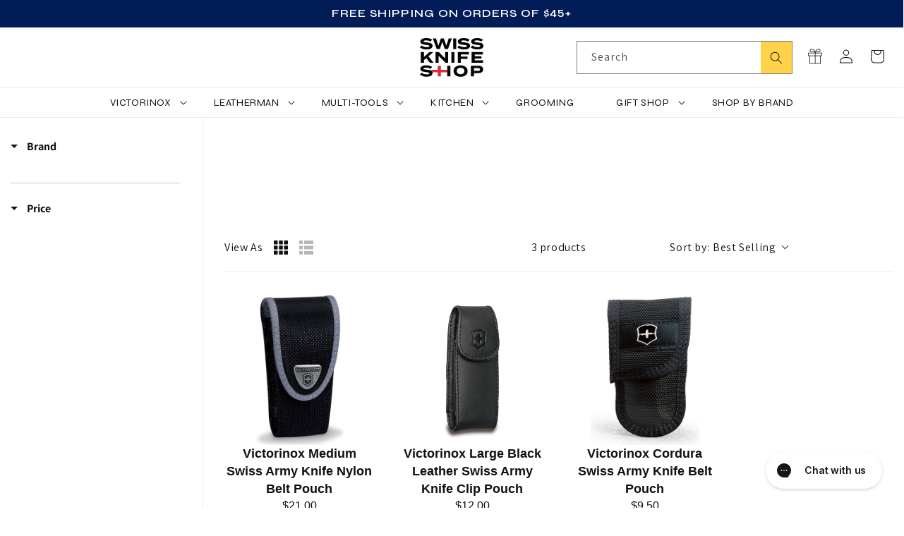

--- FILE ---
content_type: image/svg+xml
request_url: https://www.swissknifeshop.com/cdn/shop/files/sks-logo.svg?v=1750177833&width=120
body_size: 1819
content:
<?xml version="1.0" encoding="UTF-8"?><svg id="Layer_1" xmlns="http://www.w3.org/2000/svg" viewBox="0 0 521.3 319.3"><path d="m262.13,2.79c-2.97,8.21-5.66,15.67-8.37,23.13-7.33,20.14-14.78,40.23-21.92,60.43-1.28,3.63-3.02,4.82-6.77,4.58-5.46-.35-10.98-.32-16.45,0-3.31.19-4.58-1.12-5.55-4.08-6.1-18.62-12.37-37.19-18.88-56.66-.79,2.02-1.34,3.29-1.78,4.59-5.84,17.31-11.77,34.6-17.42,51.97-1.07,3.29-2.56,4.36-5.97,4.17-5.8-.32-11.65.1-17.45-.21-1.52-.08-3.81-1.39-4.29-2.68-10.32-27.71-20.43-55.49-30.57-83.27-.16-.44-.13-.94-.25-1.97,8.07,0,15.99-.15,23.88.17,1.09.04,2.58,2.19,3.06,3.64,5.47,16.74,10.77,33.53,16.12,50.3.5,1.57,1.03,3.14,1.9,5.81,1-2.56,1.69-4.15,2.26-5.79,5.78-16.63,11.62-33.24,17.22-49.94,1.07-3.18,2.41-4.54,5.94-4.29,4.96.36,9.99.37,14.95,0,3.57-.26,4.84,1.2,5.9,4.35,5.67,16.85,11.57,33.61,17.41,50.4.48,1.38,1.07,2.71,2.04,5.17,2.06-6.26,3.83-11.47,5.5-16.72,4.14-12.98,8.35-25.93,12.27-38.98,1-3.32,2.49-4.39,5.94-4.23,6.8.31,13.62.09,21.28.09Z" style="fill:#050505; stroke-width:0px;"/><path d="m334.24,319.3c-12.96-.02-25.83-3.11-36-9.02-15.32-8.91-21.89-22.66-21.51-39.94.37-16.98,7.55-30.54,23.03-37.97,22.53-10.81,45.83-10.84,68.36-.11,17.1,8.15,24.02,23.16,23.29,41.74-.47,12.07-4.9,23.72-14.38,31.55-11.29,9.33-27.1,13.77-42.78,13.74Zm-.97-73.75c-10.22-.13-20.42,2.93-26.31,11.91-5.49,8.38-5.51,20-.04,28.4,8.26,12.67,25.29,13.73,38.68,10.46,12.68-3.09,19.78-12.07,19.75-24.68-.03-12.63-7.12-21.5-19.89-24.53-3.87-.92-8.03-1.5-12.19-1.55Z" style="fill:#040404; stroke-width:0px;"/><path d="m232.26,203.26c-6.95,0-13.6.19-20.22-.13-1.68-.08-3.58-1.49-4.87-2.79-16.63-16.78-33.18-33.63-49.69-50.52-1.13-1.15-1.81-2.74-2.7-4.13-.51.34-1.02.68-1.53,1.03v56.28h-24.45v-87.69c8.56,0,16.99-.17,25.41.15,1.61.06,3.35,1.88,4.67,3.23,15.1,15.47,30.15,31.01,45.18,46.55.9.93,1.61,2.04,2.41,3.06.38-.18.76-.36,1.13-.55v-52.19h24.65v87.7Z" style="fill:#030303; stroke-width:0px;"/><path d="m504.72,149.34v18.7h-55.01v15.35h68.12v19.6h-93.34v-87.44h91.93v19.27h-66.63v14.52h54.92Z" style="fill:#050505; stroke-width:0px;"/><path d="m307.92,76.42c4.45-5.25,8.71-10.29,13.21-15.61,14.09,10.96,30.21,14.37,47.43,13.44,4.26-.23,8.69-.89,12.62-2.43,2.16-.84,4.78-3.92,4.76-5.97-.01-1.97-2.81-4.91-5-5.67-4.49-1.55-9.37-2.02-14.12-2.77-10.65-1.69-21.36-3.04-31.95-5.03-4-.75-7.94-2.53-11.55-4.5-14.57-7.96-16.32-25.72-3.69-36.58,7.04-6.05,15.54-8.85,24.56-10.1,18.97-2.63,37.48-1.25,55.09,6.96,2.83,1.32,5.5,3,8.67,4.75-4.43,5.5-8.57,10.63-13,16.11-13-8.68-27.45-10.51-42.46-9.39-3.45.26-7.09.71-10.17,2.11-2.21,1-3.64,3.71-5.41,5.66,1.85,1.67,3.49,4.43,5.58,4.83,7.81,1.48,15.8,1.97,23.66,3.24,9.16,1.48,18.46,2.68,27.32,5.27,9.94,2.91,17.44,8.98,18.19,20.55.78,12.05-4.78,20.52-15.18,25.8-15.16,7.7-31.48,7.66-47.81,5.79-13.87-1.59-26.88-5.99-38.32-14.34-.77-.56-1.46-1.24-2.47-2.11Z" style="fill:#040404; stroke-width:0px;"/><path d="m100.09,13.09c-4.44,5.48-8.59,10.61-12.94,15.97-13.15-8.86-27.66-10.52-42.7-9.41-3.28.24-6.76.68-9.69,2.01-2.26,1.03-3.81,3.61-5.68,5.5,1.94,1.77,3.61,4.46,5.87,5.13,4.57,1.34,9.46,1.63,14.23,2.28,9.71,1.32,19.48,2.29,29.12,3.99,4.51.8,9.03,2.48,13.09,4.62,14.4,7.58,17.16,25.7,5.91,37.54-7.13,7.5-16.45,10.58-26.3,11.89-23.55,3.13-46.12.5-66.56-12.8-1.38-.9-2.67-1.93-4.45-3.23,4.51-5.32,8.87-10.46,13.34-15.74,16.34,12.34,34.61,15.28,54.08,12.73,2.58-.34,5.37-1.04,7.47-2.45,1.69-1.13,3.49-3.63,3.4-5.43-.09-1.79-2.16-4.44-3.91-5-4.86-1.56-9.98-2.38-15.04-3.21-10.81-1.76-21.69-3.1-32.45-5.13-4-.75-7.92-2.59-11.52-4.58C1.13,39.9-.63,22.18,11.69,11.46,18.84,5.24,27.51,2.38,36.7,1.17c20.92-2.76,41.15-.92,59.94,9.67,1.01.57,1.94,1.26,3.44,2.25Z" style="fill:#040404; stroke-width:0px;"/><path d="m417.1,76.6c4.73-5.57,9.01-10.6,13.39-15.76,16.5,12.41,34.92,15.33,54.54,12.64,2.57-.35,5.24-1.23,7.46-2.55,4.53-2.7,4.38-8.29-.53-10.1-4.92-1.81-10.27-2.51-15.49-3.37-10.64-1.75-21.36-3.05-31.96-5-3.85-.71-7.63-2.38-11.14-4.21-15.6-8.12-17.27-26.77-3.42-37.74,6.97-5.52,15.17-8.19,23.86-9.36,18.98-2.56,37.49-1.18,55.08,7.1,2.69,1.27,5.23,2.85,8.46,4.62-4.46,5.53-8.64,10.72-12.99,16.11-14.92-9.61-31.01-11.03-47.73-8.69-1.95.27-4.15.58-5.68,1.66-1.85,1.31-4.31,3.48-4.28,5.25.03,1.69,2.63,4.28,4.57,4.83,4.76,1.34,9.77,1.82,14.7,2.49,9.87,1.35,19.78,2.46,29.62,3.98,3.41.53,6.77,1.76,9.97,3.11,8.26,3.48,14.47,8.93,15.56,18.45,1.19,10.35-2.34,19.21-11.24,24.35-6.74,3.89-14.53,6.95-22.19,8.09-22.77,3.38-44.76.6-64.78-11.89-1.82-1.13-3.52-2.45-5.76-4.02Z" style="fill:#050505; stroke-width:0px;"/><path d="m103.69,281.7c1.14,18.64-5.62,29.03-23.79,33.65-24.54,6.24-48.49,4.15-71.11-8.04-2.19-1.18-4.21-2.66-6.28-4.05-.79-.53-1.48-1.22-2.42-2.02,4.45-5.24,8.73-10.28,13.33-15.69,14.15,11.29,30.51,14.41,47.87,13.41,4.26-.25,8.65-1.01,12.6-2.54,2.01-.78,4.39-3.8,4.35-5.76-.04-1.91-2.61-4.75-4.66-5.45-4.66-1.59-9.66-2.25-14.57-3.04-10.82-1.74-21.71-3.04-32.46-5.11-4.14-.8-8.21-2.78-11.89-4.94-13.45-7.91-15.02-24.79-3.46-35.41,7.02-6.45,15.72-9.17,24.86-10.6,17.41-2.72,34.51-1.43,51.02,4.93,4.42,1.7,8.53,4.17,13.26,6.53-4.68,5.76-8.83,10.88-13.11,16.16-14.74-9.17-30.6-11.14-47.19-8.68-2.74.41-5.57,1.27-7.98,2.62-4.3,2.41-4.14,6.93.48,8.63,4.15,1.52,8.68,2.12,13.1,2.73,10.69,1.47,21.49,2.33,32.11,4.21,5.47.97,10.65,3.58,15.96,5.46,3.32,4.34,6.64,8.68,9.97,13.02Z" style="fill:#040404; stroke-width:0px;"/><path d="m70.74,150.4c13.65,17.47,27.04,34.62,41.28,52.86-5.31,0-9.75-.61-13.96.12-12.12,2.08-20.13-2.61-26.54-12.9-5.42-8.7-12.51-16.35-19.25-24.97-6.2,5.53-12.32,10.83-18.19,16.39-.97.92-1.11,2.99-1.15,4.54-.13,5.44-.05,10.89-.05,16.57H7.4v-87.48h25.43v40.38c9.95-8.98,19.02-17.17,28.09-25.36,2.59-2.34,5.53-4.41,7.7-7.09,5.77-7.12,13.03-9.28,21.94-8.32,5.86.63,11.84.12,19.19.12-13.61,12.25-26.24,23.62-39.02,35.13Z" style="fill:#050505; stroke-width:0px;"/><path d="m418.66,228.01c22.73,0,44.99-.15,67.25.13,4.55.06,9.24,1.29,13.6,2.76,12.94,4.36,19.81,14.1,19.86,27.36.05,13.71-6.58,23.69-19.83,27.79-6.55,2.03-13.66,2.79-20.55,3.08-11.41.49-22.86.13-34.66.13v26.08h-25.68v-87.33Zm25.73,42.6c10.68,0,21.11.02,31.54-.01,2.15,0,4.33-.06,6.46-.33,7.5-.97,11.14-4.84,11.01-11.59-.12-6.58-3.65-10.68-11.56-11.04-12.38-.56-24.8-.15-37.45-.15v23.12Z" style="fill:#040404; stroke-width:0px;"/><path d="m391.39,152.07v20.02h-55.15v30.9h-25.5v-87.46h91.54v19.94h-65.91v16.6h55.02Z" style="fill:#040404; stroke-width:0px;"/><path d="m103.69,281.7c-3.32-4.34-6.64-8.68-9.97-13.02,0-2.14,0-4.27,0-6.96h52.43v-33.52h25.71v33.29c17.92,0,35.33,0,52.73,0,0,6.76-.02,13.52-.03,20.29h-52.54v33.63h-25.6v-33.7h-42.74Z" style="fill:#db2e35; stroke-width:0px;"/><path d="m298.39,90.54h-25.2V3.02h25.2v87.52Z" style="fill:#060606; stroke-width:0px;"/><path d="m224.57,281.77c.01-6.76.02-13.53.03-20.29,0-11.08,0-22.16,0-33.47h25.62v87.42h-25.65v-33.67Z" style="fill:#060606; stroke-width:0px;"/><path d="m283.39,203.11h-25.01v-87.49h25.01v87.49Z" style="fill:#070707; stroke-width:0px;"/></svg>